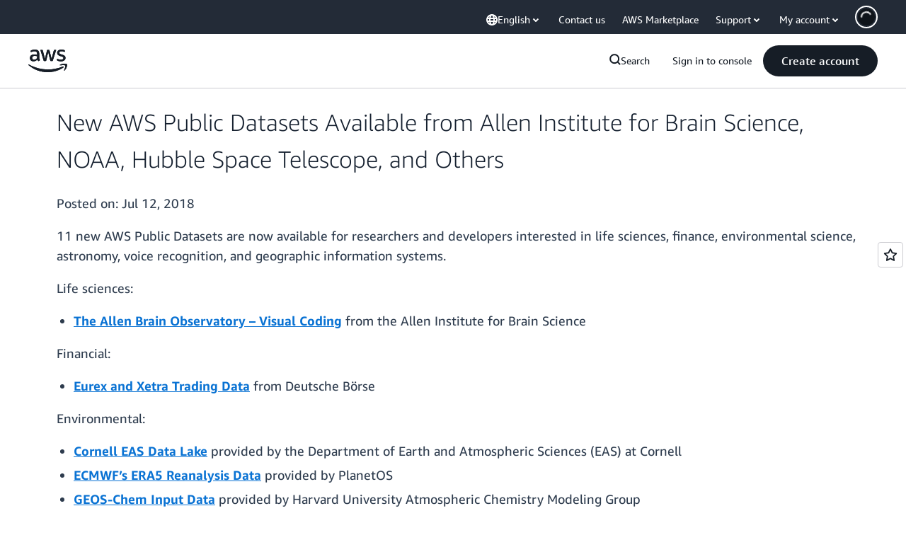

--- FILE ---
content_type: text/html;charset=UTF-8
request_url: https://amazonwebservicesinc.tt.omtrdc.net/m2/amazonwebservicesinc/ubox/raw?mboxPC=1768747719588-778122&mboxSession=1768747719587-964278&uniq=1768747719591-448466
body_size: -91
content:
{"url":"/en_US/optimization_testing/ccba-footer/master","campaignId":"610677","environmentId":"350","userPCId":"1768747719588-778122.44_0"}